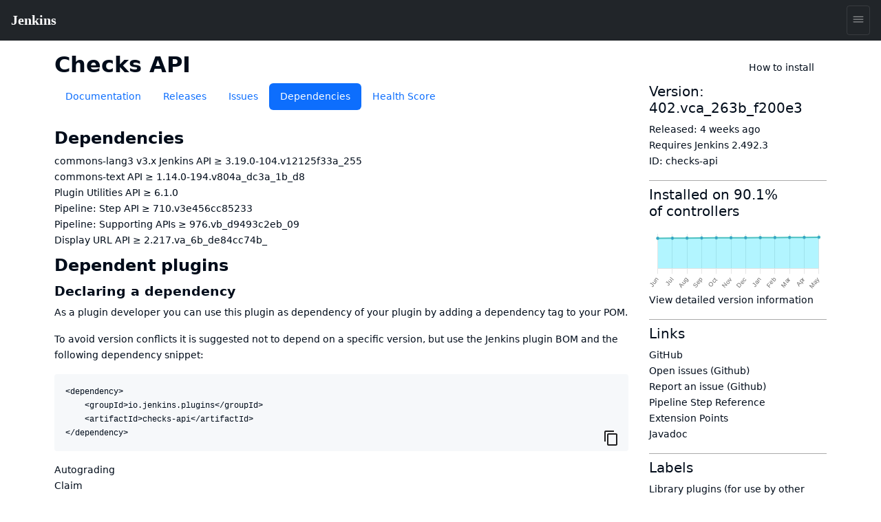

--- FILE ---
content_type: text/html; charset=utf-8
request_url: https://plugins.jenkins.io/checks-api/dependencies/
body_size: 14928
content:
<!DOCTYPE html><html><head><meta charSet="utf-8"/><meta http-equiv="x-ua-compatible" content="ie=edge"/><meta name="viewport" content="width=device-width, initial-scale=1, shrink-to-fit=no"/><meta name="generator" content="Gatsby 5.15.0"/><meta data-react-helmet="true" content="text/html; charset=UTF-8" http-equiv="Content-Type"/><meta data-react-helmet="true" charSet="utf-8"/><meta data-react-helmet="true" content="width=device-width, initial-scale=1" name="viewport"/><meta data-react-helmet="true" content="ie=edge" http-equiv="x-ua-compatible"/><meta data-react-helmet="true" content="#2b5797" name="msapplication-TileColor"/><meta data-react-helmet="true" content="#ffffff" name="theme-color"/><meta data-react-helmet="true" content="@JenkinsCI" name="twitter:site"/><meta data-react-helmet="true" content="article" property="og:type"/><meta data-react-helmet="true" name="description" content="This plugin defines an API for Jenkins to publish checks to SCM platforms."/><meta data-react-helmet="true" name="image" content="https://jenkins.io/images/logo-title-opengraph.png"/><meta data-react-helmet="true" property="og:url" content="https://plugins.jenkins.io/checks-api"/><meta data-react-helmet="true" property="og:site_name" content="Checks API"/><meta data-react-helmet="true" property="og:title" content="Checks API"/><meta data-react-helmet="true" property="apple-mobile-web-app-title" content="Checks API"/><meta data-react-helmet="true" property="og:description" content="This plugin defines an API for Jenkins to publish checks to SCM platforms."/><meta data-react-helmet="true" property="og:image" content="https://jenkins.io/images/logo-title-opengraph.png"/><meta data-react-helmet="true" name="twitter:card" content="summary_large_image"/><meta data-react-helmet="true" name="twitter:creator" content="@JenkinsCI"/><meta data-react-helmet="true" name="twitter:title" content="Checks API"/><meta data-react-helmet="true" name="twitter:description" content="This plugin defines an API for Jenkins to publish checks to SCM platforms."/><meta data-react-helmet="true" name="twitter:image" content="https://jenkins.io/images/logo-title-opengraph.png"/><style data-href="/styles.25288c6d96040309863a.css" data-identity="gatsby-global-css">@import url(https://www.jenkins.io/assets/bower/bootstrap/css/bootstrap.min.css);@import url(https://www.jenkins.io/css/jenkins.css);@import url(https://www.jenkins.io/css/copy-to-clipboard.css);@import url(https://www.jenkins.io/stylesheets/styles.css);@import url(https://www.jenkins.io/css/footer.css);body .fixed.top{z-index:999}img{max-width:100%}body{overflow-x:hidden}body .showResults.item-finder>#plugin-search-form.HomeHeader{padding:.25rem .5rem}#plugin-search-form .SearchBox .SearchBtn,#plugin-search-form .SearchBox .ShowFilter{color:#fff!important}.SearchBox label.input-group{width:100%}.SearchBox .input-group .btn{border:1px solid #900}body .showResults.item-finder>.HomeHeader>.navbar{padding:0 10.5rem 0 0;width:100%}body .showResults.item-finder>.HomeHeader>.navbar>.nav,body .showResults.item-finder>.HomeHeader>.navbar>.nav>.SearchBox{padding:0!important;width:100%}body .showResults.item-finder>.HomeHeader>.navbar>.nav>.btn-group>button>i{line-height:1.5rem}body .showResults.item-finder>.HomeHeader>.navbar>.nav>.btn-group{position:absolute;right:0;top:0}body .showResults.item-finder>.HomeHeader>.navbar>.nav>.SearchBox .ShowFilter{max-width:10rem!important;width:18.6%!important}body .showResults.item-finder .filters{border-left:none;border-radius:0;border-top:none;box-shadow:-.25rem 0 #fff;left:.25rem;margin-top:-1px;padding-top:1rem!important;top:5px}body .showResults.item-finder .filters .row{border:none;padding:0}body .showResults.item-finder .filters .row>div{font-size:.75rem;overflow:hidden;padding:0 .5rem}body .showResults.item-finder .filters .row>div label{white-space:nowrap}body .showResults #plugin-search-form .nav>.btn-group{display:inline-block}body .showResults #plugin-search-form h1,body .showResults #plugin-search-form p,body .showResults #plugin-search-form:before{display:none}.page-link{cursor:pointer}.CategoryList,.CategoryList ul{list-style:none;margin:0;padding:0;vertical-align:middle}.CategoryList>li>label{font-weight:700}.CategoryList>li>ul{padding:0 0 1rem}.CategoryList>li{-moz-column-break-inside:avoid;break-inside:avoid-column;display:table;page-break-inside:avoid}h1 .anchor ion-icon,h2 .anchor ion-icon,h3 .anchor ion-icon,h4 .anchor ion-icon,h5 .anchor ion-icon,h6 .anchor ion-icon{visibility:hidden}h1 .anchor:focus ion-icon,h1:hover .anchor ion-icon,h2 .anchor:focus ion-icon,h2:hover .anchor ion-icon,h3 .anchor:focus ion-icon,h3:hover .anchor ion-icon,h4 .anchor:focus ion-icon,h4:hover .anchor ion-icon,h5 .anchor:focus ion-icon,h5:hover .anchor ion-icon,h6 .anchor:focus ion-icon,h6:hover .anchor ion-icon{visibility:visible}.filters .show-all{background:#168bb9;border:none;border-radius:2px;color:#fff;font-size:.67rem;font-weight:200;margin-left:.5rem;padding:.15rem .5rem}.isFiltered .filters .show-all{display:inline-block}#pluginDependencies h3{font-size:1.2rem;margin-top:.7rem}#pluginDependencies h2{margin-top:.7rem}.empty{opacity:.5}.NoLabels>.Categories label>input{display:none}.NoLabels>.Categories label>span{color:#0275d8;cursor:pointer;margin-left:0!important}h1.title{margin-right:2rem}:root{--code-background:#f6f8fa;--no-labels-background:#e5f8ff;--base-size-8:0.5rem;--base-size-16:1rem;--borderColor-default:#30363d;--borderColor-accent-emphasis:#1f6feb;--borderColor-success-emphasis:#238636;--borderColor-done-emphasis:#8957e5;--borderColor-attention-emphasis:#9e6a03;--borderColor-danger-emphasis:#da3633;--fgColor-accent:#4493f8;--fgColor-success:#3fb950;--fgColor-done:#a371f7;--fgColor-attention:#d29922;--fgColor-danger:#f85149}body #grid-box .NoLabels{background:#e5f8ff;background:var(--no-labels-background);padding:2rem 0}body #grid-box .NoLabels .CategoryList{font-size:.875rem}body #grid-box .NoLabels .CategoryList label>span{margin-left:.5rem}body #grid-box .NoLabels .Entry-box{display:block;font-size:.875rem;line-height:1rem;padding:.25rem 0}body #grid-box .NoLabels .Entry-box a{cursor:pointer}body #grid-box .NoLabels legend{font-size:1.1rem}#cb-item-finder-grid-box>.grid>.no-results{color:rgba(0,0,0,.667);display:block;padding:.5rem}.not-found-box{text-align:center}.not-found{display:inline-block;margin:6rem 0;padding:1.5rem 0 1.5rem 8rem;position:relative;text-align:left}.not-found h3{margin-bottom:.25rem}.not-found ion-icon{display:block;font-size:4rem;left:0;line-height:8rem;opacity:.87;padding:2rem;position:absolute;top:0;vertical-align:middle}.admonition,.markdown-alert{border-left:.25em solid #30363d;border-left:.25em solid var(--borderColor-default);color:inherit;margin-bottom:16px;padding:.5rem 1rem;padding:var(--base-size-8) var(--base-size-16)}.admonition-title,.markdown-alert .markdown-alert-title{align-items:center;display:flex;font-weight:600;line-height:1}.octicon{fill:currentcolor;display:inline-block;margin-right:8px;overflow:visible!important;vertical-align:text-bottom}.markdown-alert>:first-child{margin-top:0}.admonition-note,.markdown-alert.markdown-alert-note{border-left-color:#1f6feb;border-left-color:var(--borderColor-accent-emphasis)}.admonition-title-note,.markdown-alert.markdown-alert-note .markdown-alert-title{color:#4493f8;color:var(--fgColor-accent)}.admonition-title{background-repeat:no-repeat;line-height:1rem;padding-left:1.5rem}.admonition-title-note{background-image:url("data:image/svg+xml;charset=utf-8,%3Csvg xmlns='http://www.w3.org/2000/svg' width='16' height='16'%3E%3Cpath fill='%234493f8' d='M0 8a8 8 0 1 1 16 0A8 8 0 0 1 0 8Zm8-6.5a6.5 6.5 0 1 0 0 13 6.5 6.5 0 0 0 0-13ZM6.5 7.75A.75.75 0 0 1 7.25 7h1a.75.75 0 0 1 .75.75v2.75h.25a.75.75 0 0 1 0 1.5h-2a.75.75 0 0 1 0-1.5h.25v-2h-.25a.75.75 0 0 1-.75-.75ZM8 6a1 1 0 1 1 0-2 1 1 0 0 1 0 2Z'/%3E%3C/svg%3E")}.markdown-alert.markdown-alert-tip{border-left-color:#238636;border-left-color:var(--borderColor-success-emphasis)}.markdown-alert.markdown-alert-tip .markdown-alert-title{color:#3fb950;color:var(--fgColor-success)}.markdown-alert.markdown-alert-important{border-left-color:#8957e5;border-left-color:var(--borderColor-done-emphasis)}.markdown-alert.markdown-alert-important .markdown-alert-title{color:#a371f7;color:var(--fgColor-done)}.admonition-warning,.markdown-alert.markdown-alert-warning{border-left-color:#9e6a03;border-left-color:var(--borderColor-attention-emphasis)}.admonition-title-warning,.markdown-alert.markdown-alert-warning .markdown-alert-title{color:#d29922;color:var(--fgColor-attention)}.admonition-title-warning{background-image:url("data:image/svg+xml;charset=utf-8,%3Csvg xmlns='http://www.w3.org/2000/svg' width='16' height='16' aria-hidden='true'%3E%3Cpath fill='%23d29922' d='M6.457 1.047c.659-1.234 2.427-1.234 3.086 0l6.082 11.378A1.75 1.75 0 0 1 14.082 15H1.918a1.75 1.75 0 0 1-1.543-2.575Zm1.763.707a.25.25 0 0 0-.44 0L1.698 13.132a.25.25 0 0 0 .22.368h12.164a.25.25 0 0 0 .22-.368Zm.53 3.996v2.5a.75.75 0 0 1-1.5 0v-2.5a.75.75 0 0 1 1.5 0ZM9 11a1 1 0 1 1-2 0 1 1 0 0 1 2 0Z'/%3E%3C/svg%3E")}.markdown-alert.markdown-alert-caution{border-left-color:#da3633;border-left-color:var(--borderColor-danger-emphasis)}.markdown-alert.markdown-alert-caution .markdown-alert-title{color:#f85149;color:var(--fgColor-danger)}.jenkins-spinner{align-items:center;display:inline-flex;font-size:36px;margin:0;position:relative}.jenkins-spinner:after,.jenkins-spinner:before{border:.125lh solid;border-radius:100%;content:"";display:inline-block;height:.9lh;width:.9lh}.jenkins-spinner:before{border-color:var(--text-color-secondary);margin-right:.5lh;opacity:.3;position:relative}.jenkins-spinner:after{animation:loading-spinner 1s linear infinite;clip-path:inset(0 0 50% 50%);left:0;position:absolute;top:50%;translate:0 -.45lh}@media (prefers-reduced-motion){.jenkins-spinner:after{animation-duration:2s}}.jenkins-spinner:empty:before{margin-right:0}@keyframes loading-spinner{to{transform:rotate(1turn)}}@keyframes fade-in-jenkins-spinner{0%{opacity:.5;transform:scale(.75)}}.maintainers>.maintainer{display:block}#pluginPage #grid-box .sidebar>.btn{display:block;margin-bottom:1rem;padding:.5rem 1rem .75rem 3.5rem;position:relative;text-align:left}#pluginPage #grid-box .sidebar>.btn i{font-size:2.25rem;left:.75rem;position:absolute;top:.5rem}#pluginPage #grid-box .sidebar>.btn>span{font-size:1.1rem;font-weight:500;line-height:1.3rem}#pluginPage #grid-box .sidebar>.btn>.v{display:block;font-size:.75rem;font-weight:200;white-space:normal}#pluginPage #grid-box .sidebar .lbl{display:inline-block;margin-right:.5rem}#pluginPage #grid-box .sidebar .chart{margin:1rem 0 0}.sidebar .sidebarSection{border-top:1px solid #aaa;margin-top:1rem;padding-top:.5rem}#pluginPage #grid-box{font-size:.875rem;margin-left:15px;margin-right:15px}#pluginPage #grid-box .download{margin:2rem 0 2rem -.5rem}#pluginPage #grid-box .alert>.alert-icon{background-position:top;background-repeat:no-repeat;background-size:3rem;display:inline-block;height:3rem;left:1rem;opacity:.54;position:absolute;top:calc(50% - 1.5rem);width:3rem}#grid-box .pluginContainer{margin:auto;max-width:72rem}.alert-warning .alert-icon .main-path{fill:#856404}.alert-danger .alert-icon .main-path{fill:#721c24}#pluginPage #grid-box .alert-with-icon{min-height:4rem;padding-left:5rem}#pluginPage #grid-box .security-warning-list{list-style:none;padding-left:0}#pluginPage #grid-box .active-warning{font-size:1rem;font-weight:bolder;margin-bottom:0}.row.flex{display:flex}.title-wrapper{align-items:center;display:flex;flex-wrap:wrap;justify-content:space-between;margin:1rem auto 0;max-width:72rem;padding-left:15px;padding-right:15px}.plugin-id{margin-bottom:.5rem;opacity:.7}.content h1{font-size:2rem;margin:1.5rem 0 1rem}.content h2{font-size:1.5rem;margin-top:1.5rem}.content h3{font-size:1.25rem}.content h4{font-size:1.1rem}.filters .mask li>label{opacity:.5;position:relative}.filters .mask li>label:hover{color:#168bb9;opacity:1}.filters .mask li>label:before{background:#168bb9;content:"";display:block;font-size:0;height:.5rem;margin:.25rem .4rem;position:absolute;width:.5rem}.filters .mask li input[type=checkbox]{visibility:hidden}.filters label{cursor:pointer}.filterOptions{display:none}body .item-finder.Tiles .Entry-box{display:inline-block}.categories-box .list-group{box-shadow:0 3px 2px -1px rgba(0,0,0,.1);margin-top:-2.75rem;position:relative;z-index:2}.categories-box .list-group>.label{background:rgba(0,0,0,.5);border:none;border-radius:0;border-top-right-radius:10px;display:block}.categories-box .list-group>.label>.list-group-item{background:none;border:none;color:#fff;font-size:1rem;text-align:left}button.nav-link{background:#f9f9f9;border:1px solid #ccc;border-radius:3px;box-shadow:0 2px 4px -3px rgba(0,0,0,.25)}button.nav-link b{color:#666}.form-inline>.form-control.nav-link{background:#f9f9f9;border:1px solid #ccc;border-radius:3px;box-shadow:inset 0 2px 4px -2px rgba(0,0,0,.25);margin:0;padding:.25rem;width:11rem}.Tile,body .item-finder.Tiles a.item{background:#fff;border:.1rem solid #ccc;border-radius:3px;box-sizing:border-box;color:#666;display:block;font-size:.875rem;height:16.5rem;margin:.25rem;opacity:.9;padding:.67rem;-webkit-text-decoration:none!important;text-decoration:none!important;width:13rem}body .item-finder.Tiles .grid-box>div{padding:.5rem 0 2rem .5rem;text-align:left}body .item-finder.List a.item>div,body .item-finder.Tiles a.item>div{display:block;left:auto;position:relative;top:auto;width:auto}.Tile:hover,body .item-finder.Tiles a.item:hover{border:.1rem solid #999;box-shadow:0 2px 3px rgba(0,0,0,.25);opacity:1;-webkit-text-decoration:none;text-decoration:none}.Tile:hover h4,body .item-finder.Tiles a.item .Title:hover h4{color:#069}.Tile .Icon,body .item-finder.Tiles a.item .Icon{bottom:0;display:block;opacity:.75;position:absolute;right:.75rem}body .item-finder.Tiles a.item:hover .Icon{opacity:1}.Tile .Icon>i,body .item-finder.List a.item .Icon>i,body .item-finder.Tiles a.item .Icon>i{border-radius:3px;color:#fff;display:inline-block;font-size:1.33rem;font-style:normal;height:3rem;line-height:3rem;margin:-1px 0 0 -1px;text-shadow:rgba(0,0,0,.5) 1px 2px 1px;width:3rem}body .item-finder.Tiles a.item .Icon>i{margin-bottom:1rem}.Tile .Score,body .item-finder a.item .Score{margin:0 0 .67rem}.Tile .Score>.scr_4:after,body .item-finder a.item .Score>.scr_4:after{content:"\2605 \2605 \2605 \2605 \2606";display:block;text-align:center}.Tile .Downloads,body .item-finder a.item .Downloads{color:#999;font-size:.75rem;margin:0}.Tile .Labels,body .item-finder.Tiles a.item .Labels{line-height:.75rem;margin:.25rem 0;max-height:2rem;min-height:1rem;overflow:hidden}.Tile .Version span,body .item-finder.Tiles a.item .Version span{margin-right:.25rem}.Tile .Version span.v,body .item-finder.Tiles a.item .Version span.v{display:none;margin-right:1rem}.Tile .Version span.c:after,body .item-finder.Tiles a.item .Version span.c:after{content:"+"}body div .item-finder a.item>.Wiki{display:none}.Tile .Excerpt,body .item-finder.Tiles a.item .Excerpt{height:4.4rem;line-height:1.1rem;margin:0;overflow:hidden;position:relative;text-overflow:ellipsis;white-space:normal}body .item-finder a.item .Excerpt a{color:#666;-webkit-text-decoration:none;text-decoration:none}.Tile .Excerpt div,.Tile .Excerpt p,body .item-finder.Tiles a.item .Excerpt div,body .item-finder.Tiles a.item .Excerpt p{display:inline}.Tile .Excerpt:after,.Tile h4:after,body .item-finder.Tiles a.item .Excerpt:after,body .item-finder.Tiles a.item h4:after{bottom:0;box-shadow:inset -250px 0 250px -200px #fff;content:" ";display:block;height:19px;height:1.1rem;position:absolute;right:0;width:100%}.Tile h4,body .item-finder a.item h4{color:#000;font-size:1rem;font-weight:400;line-height:1.1rem;margin:0 0 .25rem;max-height:2.2rem;overflow:hidden;position:relative}body .item-finder.Tiles a.item h4{min-height:2.2rem}.Tile .Authors>div,body .item-finder.List a.item .Authors>div,body .item-finder.List a.item .Labels>span,body .item-finder.List a.item .Version,body .item-finder.Tiles a.item .Authors>div,body .item-finder.Tiles a.item .Labels>span,body .item-finder.Tiles a.item .Version{color:var(--link-color);font-size:.75rem;line-height:1rem;margin-right:.5rem}body .item-finder.Tiles a.item .Authors{bottom:1rem;max-width:8rem;overflow:hidden;position:absolute;white-space:nowrap}.VirtualScroll>div>div{display:inline-block;height:auto!important;padding:.25rem;position:static!important;text-align:left;vertical-align:top;width:auto!important}.VirtualScroll>div>div.spinner{height:40px!important;margin:100px auto!important;overflow:hidden;position:relative!important;text-indent:999rem;white-space:nowrap;width:40px!important}.spinner{display:flex;justify-content:center;padding:4rem}.tbody{display:table}.tbody>.thead{display:table-header-group}.tbody>.thead>.tr{display:table-row}.tbody>.thead>.tr>div{border-bottom:1px solid #ccc;display:table-cell;padding:.25rem}.tbody>.Row,body .item-finder.Table .Entry-box{display:table-row-group}.tbody>.Row>.Tile,body .item-finder.Table a.Entrty{display:table-row;height:auto;margin:0;padding:0;width:auto}.tbody>.Row>.Tile>div,body .item-finder.Table a.Entry>div{border-bottom:1px solid #eee;display:table-cell;height:auto;max-height:3.3rem;padding:.25rem}body .item-finder.Table a.Entry>div.Score{font-size:.875rem;margin:0;position:static}body .item-finder.Table a.Entry>div.Wiki{display:none}.tbody>.Row>.Tile>div.Title,body .item-finder.Table a.Entry>div.Title{width:20%}body .item-finder.Table a.Entry>div.Title>h4{color:#369;font-size:.875rem;font-weight:700}.tbody>.Row>.Tile>div.Icon,body .item-finder.Table a.Entry>div.Icon{display:none}.tbody>.Row>.Tile>div.Authors>div,body .item-finder.Table a.Entry>div.Authors>div{white-space:nowrap}.list>.list>.thead{display:none}.list>.item>.Tile,body .item-finder.List a.Entry{display:block;height:auto;padding:.5rem .5rem .5rem 6rem;position:relative;text-align:left;width:auto}.list>.item>.Tile>.Icon,.list>.item>.Tile>.Score,body .item-finder.List a.Entry .Icon,body .item-finder.List a.Entry .Score{left:.5rem;position:absolute;width:5rem}.list>.item>.Tile>.Score,body .item-finder.List a.Entry .Score{top:4rem}.list>.item>.Tile>.Excerpt,body .item-finder.List a.Entry .Excerpt{height:auto;margin:.5rem 0;max-height:3.3rem}.list>.item>.Tile>.Authors,body .item-finder.List a.Entry .Authors{margin:0}.list>.item>.Tile>.Authors>div,body .item-finder.List a.Entry .Authors>div{display:inline-block}.overview{padding-top:1.5rem}.overview p{font-size:1.1rem}body .btn-primary{background:#d24939;border-color:#900;color:#fff}body .btn-primary:hover{background:#335061;border-color:#88c5cc}nav .nav-item.active{box-shadow:inset 0 -2px #d33833}#cb-grid-toolbar .navbar-nav .nav-item{margin-left:.5rem}#cb-grid-toolbar .navbar-nav .nav-link{padding:.33rem}#cb-grid-toolbar .nav-link.dropdown-toggle{padding:.25rem .5rem}.categories-box .filter-keys.dropdown-menu{background:#f9f9f9;border-color:#ccc;border-radius:0;display:block;float:none;margin:-1px 0 0;max-width:9999rem;padding:0;position:static;width:auto}.categories-box .filter-keys.dropdown-menu a{color:#999;display:block;font-size:.875rem;padding:1px 2px;position:relative;width:auto}.categories-box .filter-keys.dropdown-menu a:hover{box-shadow:inset 0 100px rgba(0,0,0,.06)}.categories-box .filter-keys.dropdown-menu a:nth-child(odd){background:#eee}.categories-box .filter-keys.dropdown-menu a span{color:#369;display:inline-block;padding:.25rem 0 .25rem 2.25rem}.categories-box .filter-keys.dropdown-menu a .count{padding:.25rem .75rem;position:absolute;right:0;text-align:right;width:5rem}body .list-group>li>a.active,body .list-group>li>a.active:active,body .list-group>li>a.active:hover{background:#fff!important;box-shadow:inset 0 99rem rgba(200,240,255,.67);color:#000!important}#download-menu>.dropdown-menu{padding:2rem;width:50rem}nav .form-inline .input-group>.form-control{border-color:#900;transition:all .5s ease}form.showFilter nav .form-inline .ShowFilter{background:#900}nav .form-inline .input-group>.form-control:focus{border-color:red}form.search{float:right;opacity:.9}nav form.search .input-group:focus>input.form-control,nav form.search .input-group:hover>input.form-control,nav form.search .input-group>input.form-control:focus{opacity:1;width:12rem}.cardGroup{display:flex;overflow:hidden}.cardGroup__card{border:none;border-radius:0;flex:1 1 0%}a.card:hover{background-color:#eef3f5}.cardGroup__card+.cardGroup__card{border-left:1px solid #d7dbdd}.cardGroup__cardDescription{flex:1 1 auto}.card{border:1px solid #cad0d2;border-radius:4px;overflow:hidden}.card,.card__description{display:flex;flex-direction:column}.card__description{align-items:center;justify-content:center;padding:15px 0}.svg-icon{fill:#168bb9}.header .svg-icon{fill:#fff}.card__descriptionIcon{font-size:32px;margin-bottom:10px}.card__descriptionText{color:#57727c;font-size:18px;max-width:calc(100% - 30px);text-align:center}.card--fixedWidth{max-width:120px}.featureListItem{align-items:center;display:flex;padding:10px}.featureListItem+.featureListItem{border-top:1px solid #d7dbdd}.featureListItem--reverse{flex-direction:row-reverse}.featureListItem__description,.featureListItem__icon{padding:5px 15px}.featureListItem__icon{font-size:50px;line-height:0}.featureListItem__description{color:#000;width:100%}.formFooter{display:flex;overflow:hidden;width:100%}.formFooter__section{flex:1 1 100%}.formFooter__item+.formFooter__item{margin-left:5px}.underline{border-bottom:1px solid #cad0d2;border-radius:4px}#pluginPage #grid-box .content .main table{border:1px solid silver}#pluginPage #grid-box .content .main td{padding:1em}#grid-box .content{word-wrap:anywhere;padding-top:1rem}#grid-box .content table{word-wrap:normal}.code-wrapper pre,.markdown-body pre{background-color:#f6f8fa;background-color:var(--code-background);border-radius:4px;padding:16px}.markdown-body clipboard-copy{display:none}@media (min-width:576px){.modal-dialog.wide{margin:.5rem auto;max-width:none}}@media (min-width:776px){.modal-dialog.wide{max-width:700px}}@media (prefers-color-scheme:dark){body{--no-labels-background:#212529;--code-background:#111;--search-background:#313539;--bs-body-color:#dee2e6;--bs-body-color-rgb:222,226,230;--bs-body-bg:#212529;--bs-body-bg-rgb:33,37,41;--bs-emphasis-color:#fff;--bs-emphasis-color-rgb:255,255,255;--bs-secondary-color:rgba(222,226,230,.75);--bs-secondary-color-rgb:222,226,230;--bs-secondary-bg:#343a40;--bs-secondary-bg-rgb:52,58,64;--bs-tertiary-color:rgba(222,226,230,.5);--bs-tertiary-color-rgb:222,226,230;--bs-tertiary-bg:#2b3035;--bs-tertiary-bg-rgb:43,48,53;--bs-primary-text-emphasis:#6ea8fe;--bs-secondary-text-emphasis:#a7acb1;--bs-success-text-emphasis:#75b798;--bs-info-text-emphasis:#6edff6;--bs-warning-text-emphasis:#ffda6a;--bs-danger-text-emphasis:#ea868f;--bs-light-text-emphasis:#f8f9fa;--bs-dark-text-emphasis:#dee2e6;--bs-primary-bg-subtle:#031633;--bs-secondary-bg-subtle:#161719;--bs-success-bg-subtle:#051b11;--bs-info-bg-subtle:#032830;--bs-warning-bg-subtle:#332701;--bs-danger-bg-subtle:#2c0b0e;--bs-light-bg-subtle:#343a40;--bs-dark-bg-subtle:#1a1d20;--bs-primary-border-subtle:#084298;--bs-secondary-border-subtle:#41464b;--bs-success-border-subtle:#0f5132;--bs-info-border-subtle:#087990;--bs-warning-border-subtle:#997404;--bs-danger-border-subtle:#842029;--bs-light-border-subtle:#495057;--bs-dark-border-subtle:#343a40;--bs-heading-color:inherit;--bs-link-color:#6ea8fe;--bs-link-hover-color:#8bb9fe;--bs-link-color-rgb:110,168,254;--bs-link-hover-color-rgb:139,185,254;--bs-code-color:#e685b5;--bs-highlight-color:#dee2e6;--bs-highlight-bg:#664d03;--bs-border-color:#495057;--bs-border-color-translucent:hsla(0,0%,100%,.15);--bs-form-valid-color:#75b798;--bs-form-valid-border-color:#75b798;--bs-form-invalid-color:#ea868f;--bs-form-invalid-border-color:#ea868f}.btn-close{filter:var(--bs-btn-close-white-filter)}}
/*!
 * GitHub Light v0.5.0
 * Copyright (c) 2012 - 2017 GitHub, Inc.
 * Licensed under MIT (https://github.com/primer/github-syntax-theme-generator/blob/master/LICENSE)
 */.pl-c{color:#6a737d}.pl-c1,.pl-s .pl-v{color:#005cc5}.pl-e,.pl-en{color:#6f42c1}.pl-s .pl-s1,.pl-smi{color:#24292e}.pl-ent{color:#22863a}.pl-k{color:#d73a49}.pl-pds,.pl-s,.pl-s .pl-pse .pl-s1,.pl-sr,.pl-sr .pl-cce,.pl-sr .pl-sra,.pl-sr .pl-sre{color:#032f62}.pl-smw,.pl-v{color:#e36209}.pl-bu{color:#b31d28}.pl-ii{background-color:#b31d28;color:#fafbfc}.pl-c2{background-color:#d73a49;color:#fafbfc}.pl-c2:before{content:"^M"}.pl-sr .pl-cce{color:#22863a;font-weight:700}.pl-ml{color:#735c0f}.pl-mh,.pl-mh .pl-en,.pl-ms{color:#005cc5;font-weight:700}.pl-mi{color:#24292e;font-style:italic}.pl-mb{color:#24292e;font-weight:700}.pl-md{background-color:#ffeef0;color:#b31d28}.pl-mi1{background-color:#f0fff4;color:#22863a}.pl-mc{background-color:#ffebda;color:#e36209}.pl-mi2{background-color:#005cc5;color:#f6f8fa}.pl-mdr{color:#6f42c1;font-weight:700}.pl-ba{color:#586069}.pl-sg{color:#959da5}.pl-corl{color:#032f62;-webkit-text-decoration:underline;text-decoration:underline}@media (prefers-color-scheme:dark){.pl-c{color:#959da5}/*!
 * GitHub Dark v0.5.0
 * Copyright (c) 2012 - 2017 GitHub, Inc.
 * Licensed under MIT (https://github.com/primer/github-syntax-theme-generator/blob/master/LICENSE)
 */.pl-c1,.pl-s .pl-v{color:#c8e1ff}.pl-e,.pl-en{color:#b392f0}.pl-s .pl-s1,.pl-smi{color:#f6f8fa}.pl-ent{color:#7bcc72}.pl-k{color:#ea4a5a}.pl-pds,.pl-s,.pl-s .pl-pse .pl-s1,.pl-sr,.pl-sr .pl-cce,.pl-sr .pl-sra,.pl-sr .pl-sre{color:#79b8ff}.pl-ml,.pl-v{color:#fb8532}.pl-bu{color:#d73a49}.pl-c2,.pl-ii{background-color:#d73a49;color:#fafbfc}.pl-c2:before{content:"^M"}.pl-sr .pl-cce{color:#7bcc72;font-weight:700}.pl-mh,.pl-mh .pl-en,.pl-ms{color:#0366d6;font-weight:700}.pl-mi{color:#f6f8fa;font-style:italic}.pl-mb{color:#f6f8fa;font-weight:700}.pl-md{background-color:#ffeef0;color:#b31d28}.pl-mi1{background-color:#f0fff4;color:#176f2c}.pl-mc{background-color:#fffdef;color:#b08800}.pl-mi2{background-color:#959da5;color:#2f363d}.pl-mdr{color:#b392f0;font-weight:700}.pl-mo{color:#0366d6}.pl-ba{color:#ffeef0}.pl-sg{color:#6a737d}.pl-corl{color:#79b8ff;-webkit-text-decoration:underline;text-decoration:underline}}.InstallViaCLI-module--root--e7571{line-height:2rem;position:relative}.InstallViaCLI-module--root--e7571 span{margin-right:5px}.InstallViaCLI-module--root--e7571 code{display:block;margin-right:3rem;max-width:100%;overflow:hidden;text-overflow:ellipsis;white-space:nowrap}.ClipboardButton-module--copy-wrapper--e75f0{bottom:0;min-height:2rem;position:absolute;right:0}.ClipboardButton-module--copy-wrapper--e75f0 img{opacity:.87}.ClipboardButton-module--copy-success--e2048{line-height:1rem;position:absolute;right:4rem;white-space:nowrap}@media (prefers-color-scheme:dark){.ClipboardButton-module--copy-wrapper--e75f0 img{filter:invert(1)}}.PluginWikiContent-module--lightbox--13a29{align-items:center;background-color:rgba(0,0,0,.5);display:flex;height:100%;justify-content:center;left:0;position:fixed;top:0;width:100%;z-index:9999}.PluginWikiContent-module--lightbox--13a29 img{box-shadow:0 0 20px rgba(0,0,0,.5);max-height:90%;max-width:90%}.PluginWikiContent-module--lightbox--13a29 img:hover{cursor:pointer}.pluginHealth>div:last-child{margin-bottom:2rem}#pluginHealth--score{align-items:center;display:flex;justify-content:space-evenly;line-height:1;padding:20px 0 30px}#pluginHealth--score #pluginHealth--score-value{font-size:64px}#pluginHealth--score #pluginHealth--score-unit{font-size:24px}#pluginHealth--score #pluginHealth--score-label{font-size:14px;text-align:center;text-transform:uppercase}.pluginHealth--score-section{border-top:1px solid silver;padding:13px 0}.pluginHealth--score-section:last-of-type{border-bottom:1px solid silver;margin-bottom:2rem}.pluginHealth--score-section--collapsible-icon{display:flex;justify-content:flex-end;width:24px}.pluginHealth--score-section--collapsible-icon ion-icon{width:14px}.pluginHealth--score-section--header{align-items:center;cursor:pointer;display:flex;font-size:1.5rem;height:3rem;line-height:3rem;margin-top:.5rem}.pluginHealth--score-section--header--icon{align-items:center;display:flex;width:24px}.pluginHealth-score-icon--incorrect{color:#e6001f}.pluginHealth-score-icon--correct{color:#1ea64b}.pluginHealth--score-section--header-title{flex-grow:1;font-size:2rem;font-weight:400}.pluginHealth--score-section--header-score{font-size:1.5rem;font-weight:400}.pluginHealth--score-section--header-icon{width:40px}.pluginHealth-score-components--list{padding-left:40px;padding-right:24px}.pluginHealth-score-components--list.collapse{visibility:collapse}.pluginHealth--score-component{align-items:flex-start;display:flex;line-height:1.75;margin:14px 0 16px}.pluginHealth--score-component--icon{line-height:1;margin-right:6px}.pluginHealth--score-component--reasons{align-items:flex-start;display:flex;flex-direction:column;flex-grow:1}.pluginHealth--score-component--reasons span{line-height:1}#pluginReleases--container{margin-top:10px}#pluginReleases--container .item{margin-bottom:10px}#pluginReleases--container .card-text h2{font-size:1.4rem}#pluginReleases--container .card-text h3{font-size:1.2rem}#pluginReleases--container .card-text h4{font-size:1.1rem}#pluginReleases--container .card-text h5{font-size:1rem}#pluginReleases--container .github-icon{margin-left:7px}:root{--plugin-icon-width:2.25em;--plugin-padding:0.25em;--search-background:#eae9e8}#searchpage #grid-box{background:#eae9e8;background:var(--search-background)}.SearchResults--GridBox{display:flex;flex-flow:row wrap;justify-content:center;margin:0 2rem}.SearchResults--ItemBox{background:var(--background);border:.1rem solid #ccc;border-radius:3px;box-sizing:border-box;color:var(--bs-secondary);display:block;flex:0 0 auto;font-size:.85rem;height:19.5rem;margin:.25rem;min-height:6rem;opacity:.9;padding:.67rem;position:relative;text-align:left;-webkit-text-decoration:none!important;text-decoration:none!important;width:13rem}@media (max-width:768px){.SearchResults--ItemBox{width:calc(100% - .4rem)}}.SearchResults--ItemBox:hover{border:.1rem solid #999;box-shadow:0 2px 3px rgba(0,0,0,.25);cursor:pointer;opacity:1;-webkit-text-decoration:none;text-decoration:none}.Plugin--PluginContainer{display:block;height:100%;position:relative}.Plugin--PluginContainer *{color:var(--color)}.Plugin--PluginContainer a,.Plugin--PluginContainer a:visited{color:var(--link-color)}.Plugin--PluginContainer:hover{-webkit-text-decoration:none;text-decoration:none}.Plugin--IconContainer{bottom:3rem;display:block;grid-area:icon;opacity:.75;position:absolute;right:.25rem;z-index:9}.Plugin--IconContainer i{border-radius:3px;color:#fff;display:inline-block;font-size:1.33rem;font-style:normal;height:3rem;line-height:3rem;margin:-1px 0 0 -1px;text-align:center;text-shadow:rgba(0,0,0,.5) 1px 2px 1px;width:2.25em;width:var(--plugin-icon-width)}.Plugin--IconContainer i *{color:inherit}.Plugin--TitleContainer{grid-area:title}.Plugin--TitleContainer h4{color:var(--color);font-size:1rem;font-weight:400;line-height:1.1rem;margin:0 0 .25rem;max-height:2.2rem;overflow:hidden;position:relative}.Plugin--InstallsContainer{color:#999;font-size:.75rem;grid-area:installs;margin:0;padding:0}.Plugin--VersionContainer{color:var(--link-color);font-size:.75rem;grid-area:version;line-height:1rem;margin-right:.5rem;white-space:nowrap}.Plugin--VersionContainer span{margin-right:.25rem}.Plugin--LabelsContainer{grid-area:labels;line-height:.75rem;margin:.25rem 0;max-height:2rem;min-height:1rem;overflow:hidden}.Plugin--LabelsContainer div{color:var(--link-color);display:inline;font-size:.75rem;line-height:1rem;margin-right:.25rem}.Plugin--LabelsContainer div:after{content:", "}.Plugin--LabelsContainer div:last-child:after{content:""}.Plugin--LabelsContainer .label-link{white-space:nowrap}.Plugin--ExcerptContainer{word-wrap:break-word;grid-area:excerpt;height:4.4rem;line-height:1.1rem;margin:0;max-height:4.4rem;min-height:.5rem;overflow:hidden;padding:0;position:relative;text-overflow:ellipsis;white-space:normal}.Plugin--AuthorsContainer{bottom:3rem;grid-area:authors;max-width:8rem;overflow:hidden;position:absolute;white-space:nowrap}.Plugin--AuthorsContainer div{font-size:.75rem;line-height:1rem;margin-right:.5rem}.Plugin--HealthScoreContainer{bottom:0;position:absolute;width:100%}.Plugin--HealthScoreContainer div{display:flex;font-size:1rem;font-weight:700;justify-content:space-between;row-gap:.5rem}.SearchResults--List .SearchResults--ItemBox{height:auto;min-height:0;min-height:auto;width:calc(100% - 1rem)}.SearchResults--List .Plugin--IconContainer{bottom:auto;left:.25em;left:var(--plugin-padding);right:auto;top:.25em;top:var(--plugin-padding)}.SearchResults--List .Plugin--PluginContainer{padding-left:5em;padding-left:calc(var(--plugin-padding) + var(--plugin-icon-width)*2 + var(--plugin-padding));position:relative}.SearchResults--List .Plugin--PluginContainer .Plugin--AuthorsContainer{position:static}.SearchResults--List .Plugin--ExcerptContainer{height:auto;margin-bottom:1rem}.SearchResults--List .Plugin--HealthScoreContainer{margin-top:10px;position:static}.Pagination--Container{align-items:center;display:flex;flex-flow:column wrap;justify-content:center;margin-top:1rem}.SearchResultsCount{text-align:center}.SearchBox--Container .form-group{width:100%}.add-m{margin-left:8rem}@media only screen and (max-width:768px){.add-m{margin-left:1rem;margin-right:1rem}}.IndexPage--Container{align-items:start;background:#168bb9;border-radius:0;color:#fff;display:grid;grid-template-areas:"logo content";justify-content:center;justify-items:center;margin:0;min-height:350px;place-items:start center;text-align:center;transition:all .5s ease-in}.IndexPage--Container .logo{display:inline-block;grid-area:logo;height:294px;width:271px}.IndexPage--Container .content{grid-area:content;max-width:1024px}@media (max-width:992px){.IndexPage--Container{grid-template-areas:"logo" "content"}}.IndexPage--Container p{box-sizing:content-box;font-size:1.1rem;margin:1rem;text-align:center}.IndexPage--Container h1{font-feature-settings:normal;font-family:Georgia,Times,Times New Roman,serif;font-size:64px;font-style:normal;font-variant:normal;font-weight:700;line-height:70px}.IndexPage--Container fieldset{display:block;margin:1em 10%;text-align:center}.IndexPage--Container .input-group>.form-control{max-width:75%}.Filters--Container{background:var(--background);border:1px solid rgba(0,0,0,.2);border-radius:3px;box-shadow:0 1px .5rem rgba(0,0,0,.15);font-size:.85rem;font-weight:200;padding:0 1rem 1.5rem;position:relative;text-align:left}.Filters--Container fieldset{margin-bottom:1rem}.Filters--Container legend{font-size:1rem}.Filters--Container label{display:block;float:none}.Filters--Container li>label>input,.Filters--Container li>label>span{display:inline-block;margin-left:.25rem}.Filters--Container .headerContainer{border-top:1px solid rgba(0,0,0,.1);padding:1rem}.ActiveFilters--FilterBox{text-align:center;white-space:nowrap;width:100%}.ActiveFilters--FilterBox div{display:inline-block;margin-right:.5rem;padding-right:.5rem;white-space:nowrap}.ActiveFilters--FilterBox .nav-link{cursor:pointer;display:inline-block;margin:0 .5rem 0 0;padding-right:.5rem}.ActiveFilters--FilterBox .nav-link:before{border:1px solid #ccc;border-radius:2px;content:"x ";display:inline-block;font-size:.75rem;line-height:1em;margin:-.133rem .25rem 0 -.75rem;padding:0 0 .1rem;text-align:center;vertical-align:middle;width:1.3em}.SearchByAlgolia-module--root--26db9{padding-left:1em}</style><style type="text/css">
    .anchor.before {
      position: absolute;
      top: 0;
      left: 0;
      transform: translateX(-100%);
      padding-right: 4px;
    }
    .anchor.after {
      display: inline-block;
      padding-left: 4px;
    }
    h1 .anchor svg,
    h2 .anchor svg,
    h3 .anchor svg,
    h4 .anchor svg,
    h5 .anchor svg,
    h6 .anchor svg {
      visibility: hidden;
    }
    h1:hover .anchor svg,
    h2:hover .anchor svg,
    h3:hover .anchor svg,
    h4:hover .anchor svg,
    h5:hover .anchor svg,
    h6:hover .anchor svg,
    h1 .anchor:focus svg,
    h2 .anchor:focus svg,
    h3 .anchor:focus svg,
    h4 .anchor:focus svg,
    h5 .anchor:focus svg,
    h6 .anchor:focus svg {
      visibility: visible;
    }
  </style><script>
    document.addEventListener("DOMContentLoaded", function(event) {
      var hash = window.decodeURI(location.hash.replace('#', ''))
      if (hash !== '') {
        var element = document.getElementById(hash)
        if (element) {
          var scrollTop = window.pageYOffset || document.documentElement.scrollTop || document.body.scrollTop
          var clientTop = document.documentElement.clientTop || document.body.clientTop || 0
          var offset = element.getBoundingClientRect().top + scrollTop - clientTop
          // Wait for the browser to finish rendering before scrolling.
          setTimeout((function() {
            window.scrollTo(0, offset - 0)
          }), 0)
        }
      }
    })
  </script><style>.gatsby-image-wrapper{position:relative;overflow:hidden}.gatsby-image-wrapper picture.object-fit-polyfill{position:static!important}.gatsby-image-wrapper img{bottom:0;height:100%;left:0;margin:0;max-width:none;padding:0;position:absolute;right:0;top:0;width:100%;object-fit:cover}.gatsby-image-wrapper [data-main-image]{opacity:0;transform:translateZ(0);transition:opacity .25s linear;will-change:opacity}.gatsby-image-wrapper-constrained{display:inline-block;vertical-align:top}</style><noscript><style>.gatsby-image-wrapper noscript [data-main-image]{opacity:1!important}.gatsby-image-wrapper [data-placeholder-image]{opacity:0!important}</style></noscript><script type="module">const e="undefined"!=typeof HTMLImageElement&&"loading"in HTMLImageElement.prototype;e&&document.body.addEventListener("load",(function(e){const t=e.target;if(void 0===t.dataset.mainImage)return;if(void 0===t.dataset.gatsbyImageSsr)return;let a=null,n=t;for(;null===a&&n;)void 0!==n.parentNode.dataset.gatsbyImageWrapper&&(a=n.parentNode),n=n.parentNode;const o=a.querySelector("[data-placeholder-image]"),r=new Image;r.src=t.currentSrc,r.decode().catch((()=>{})).then((()=>{t.style.opacity=1,o&&(o.style.opacity=0,o.style.transition="opacity 500ms linear")}))}),!0);</script><title data-react-helmet="true">Checks API | Jenkins plugin</title><link data-react-helmet="true" href="https://www.jenkins.io/favicon.ico" rel="shortcut icon" type="image/x-icon"/><link data-react-helmet="true" href="https://www.jenkins.io/apple-touch-icon.png" rel="apple-touch-icon" sizes="180x180"/><link data-react-helmet="true" href="https://www.jenkins.io/favicon-32x32.png" rel="icon" sizes="32x32" type="image/png"/><link data-react-helmet="true" href="https://www.jenkins.io/favicon-16x16.png" rel="icon" sizes="16x16" type="image/png"/><link data-react-helmet="true" href="/site.webmanifest" rel="manifest"/><link data-react-helmet="true" color="#5bbad5" href="https://www.jenkins.io/safari-pinned-tab.svg" rel="mask-icon"/><link data-react-helmet="true" href="https://plugins.jenkins.io/checks-api" rel="canonical"/><script data-react-helmet="true" src="https://www.jenkins.io/assets/bower/jquery/jquery.min.js"></script><script data-react-helmet="true" src="https://www.jenkins.io/js/copy-to-clipboard.js"></script><script data-react-helmet="true" src="https://www.jenkins.io/assets/bower/anchor-js/anchor.min.js"></script><script data-react-helmet="true" src="https://www.jenkins.io/assets/bower/@popperjs/core/umd/popper.min.js"></script><script data-react-helmet="true" src="https://www.jenkins.io/assets/bower/bootstrap/js/bootstrap.min.js"></script><script data-react-helmet="true" src="https://cdn.jsdelivr.net/npm/lit@3.2.1/polyfill-support.js"></script><script data-react-helmet="true" src="https://cdn.jsdelivr.net/npm/@webcomponents/webcomponentsjs@2.8.0/webcomponents-loader.js"></script><script data-react-helmet="true" data="ionicons" defer="" src="https://cdnjs.cloudflare.com/ajax/libs/ionicons/7.4.0/ionicons/ionicons.esm.js" type="module"></script><script data-react-helmet="true" data="ionicons" defer="" nomodule="" src="https://cdnjs.cloudflare.com/ajax/libs/ionicons/7.4.0/ionicons/ionicons.js"></script><script data-react-helmet="true" defer="" src="https://cdn.jsdelivr.net/npm/@jenkinsci/jenkins-io-components/+esm" type="module"></script><script data-react-helmet="true" defer="" nomodule="" src="https://cdn.jsdelivr.net/npm/@jenkinsci/jenkins-io-components/"></script><style data-react-helmet="true">html { min-height:100%; position: relative; }</style><link rel="sitemap" type="application/xml" href="/sitemap-index.xml"/><link rel="canonical" href="https://plugins.jenkins.io/checks-api/dependencies/" data-baseprotocol="https:" data-basehost="plugins.jenkins.io"/></head><body><div id="___gatsby"><div style="outline:none" tabindex="-1" id="gatsby-focus-wrapper"><div id="pluginPage"><jio-navbar class="fixed-nav" theme="auto" property="https://plugins.jenkins.io/"></jio-navbar><div id="grid-box"><div class="title-wrapper"><h1 class="title">Checks API</h1><button class="app-button">How to install</button></div><div class="row flex pluginContainer flex-column-reverse flex-md-row"><div class="col-md-9 main"><ul class="nav nav-pills"><li class="nav-item"><a class="nav-link" href="/checks-api/">Documentation</a></li><li class="nav-item"><a class="nav-link" href="/checks-api/releases/">Releases</a></li><li class="nav-item"><a class="nav-link" href="/checks-api/issues/">Issues</a></li><li class="nav-item"><a aria-current="page" class="nav-link active" href="/checks-api/dependencies/">Dependencies</a></li><li class="nav-item"><a class="nav-link" href="/checks-api/healthscore/">Health Score</a></li></ul><div><div class="content pb-3" id="pluginDependencies"><h2>Dependencies</h2><div><div class="implied"><a href="/commons-lang3-api/">commons-lang3 v3.x Jenkins API<!-- --> ≥ <!-- -->3.19.0-104.v12125f33a_255</a></div><div class="implied"><a href="/commons-text-api/">commons-text API<!-- --> ≥ <!-- -->1.14.0-194.v804a_dc3a_1b_d8</a></div><div class="implied"><a href="/plugin-util-api/">Plugin Utilities API<!-- --> ≥ <!-- -->6.1.0</a></div><div class="implied"><a href="/workflow-step-api/">Pipeline: Step API<!-- --> ≥ <!-- -->710.v3e456cc85233</a></div><div class="implied"><a href="/workflow-support/">Pipeline: Supporting APIs<!-- --> ≥ <!-- -->976.vb_d9493c2eb_09</a></div><div class="implied"><a href="/display-url-api/">Display URL API<!-- --> ≥ <!-- -->2.217.va_6b_de84cc74b_</a></div></div><h2>Dependent plugins</h2><h3>Declaring a dependency</h3><p>As a plugin developer you can use this plugin as dependency of your plugin by adding a dependency tag to your POM.</p><p>To avoid version conflicts it is suggested not to depend on a specific version, but use the<!-- --> <a href="https://github.com/jenkinsci/bom#readme">Jenkins plugin BOM</a> <!-- -->and the following dependency snippet:</p><div class="code-wrapper position-relative"><pre>&lt;dependency&gt;
    &lt;groupId&gt;io.jenkins.plugins&lt;/groupId&gt;
    &lt;artifactId&gt;checks-api&lt;/artifactId&gt;
&lt;/dependency&gt;</pre><div class="ClipboardButton-module--copy-wrapper--e75f0"><button class="btn" aria-label="Copy to clipboard"><img src="[data-uri]" alt=""/></button></div></div><div><div><a href="/autograding/">Autograding</a></div><div><a href="/claim/">Claim</a></div><div><a href="/code-coverage-api/">Code Coverage</a></div><div><a href="/coverage/">Coverage</a></div><div><a href="/github-checks/">GitHub Checks</a></div><div><a href="/gitea-checks/">Gitea Checks</a></div><div><a href="/junit/">JUnit</a></div><div><a href="/uipath-automation-package/">UiPath</a></div><div><a href="/warnings-ng/">Warnings</a></div></div></div></div></div><div class="col-md-3 sidebar"><h5>Version: 402.vca_263b_f200e3</h5><div>Released: <time dateTime="2026-01-01T08:55:06.000Z" title="2026-01-01 08:55">4 weeks ago</time></div><div>Requires Jenkins <!-- -->2.492.3</div><div>ID: <!-- -->checks-api</div><div class="sidebarSection"><h5 title="Total: 184,577">Installed on 90.1% of controllers</h5><div class="chart"><div style="padding:0"><canvas role="img" height="90" width="300"></canvas></div></div><div class="label-link"><a href="https://old.stats.jenkins.io/pluginversions/checks-api.html">View detailed version information</a></div></div><div class="sidebarSection"><h5>Links</h5><div class="label-link"><a href="https://github.com/jenkinsci/checks-api-plugin">GitHub</a></div><div class="label-link"><a href="https://github.com/jenkinsci/checks-api-plugin/issues">Open issues (Github)</a></div><div class="label-link"><a href="https://github.com/jenkinsci/checks-api-plugin/issues/new/choose">Report an issue (Github)</a></div><div class="label-link"><a href="https://www.jenkins.io/doc/pipeline/steps/checks-api">Pipeline Step Reference</a></div><div class="label-link"><a href="https://www.jenkins.io/doc/developer/extensions/checks-api">Extension Points</a></div><div class="label-link"><a href="https://javadoc.jenkins.io/plugin/checks-api">Javadoc</a></div></div><div class="sidebarSection"><h5>Labels</h5><div class="label-link"><a href="/ui/search/?labels=api-plugin">Library plugins (for use by other plugins)</a></div><div class="label-link"><a href="/ui/search/?labels=notifier">Build Notifiers</a></div><div class="label-link"><a href="/ui/search/?labels=post-build">Other Post-Build Actions</a></div><div class="label-link"><a href="/ui/search/?labels=report">Build Reports</a></div></div><div class="sidebarSection"><h5>Maintainers</h5><div class="maintainer"><a href="/ui/search/?query=drulli">Ulli Hafner</a></div><div class="maintainer"><a href="/ui/search/?query=timja">Tim Jacomb</a></div><div class="maintainer"><a href="/ui/search/?query=xiongkezhi">Kezhi Xiong</a></div></div><div class="sidebarSection"><h5>Help us improve this page!</h5>To propose a change submit a pull request to  <a href="https://github.com/jenkinsci/checks-api-plugin" rel="noopener noreferrer" target="_blank">the plugin page</a> on GitHub.</div><div class="sidebarSection"></div></div></div></div><jio-footer githubRepo="" property="https://plugins.jenkins.io/" githubBranch="main" reportAProblemTemplate="4-bug.yml"></jio-footer></div></div><div id="gatsby-announcer" style="position:absolute;top:0;width:1px;height:1px;padding:0;overflow:hidden;clip:rect(0, 0, 0, 0);white-space:nowrap;border:0" aria-live="assertive" aria-atomic="true"></div></div><script id="gatsby-script-loader">/*<![CDATA[*/window.pagePath="/checks-api/dependencies/";/*]]>*/</script><!-- slice-start id="_gatsby-scripts-1" -->
          <script
            id="gatsby-chunk-mapping"
          >
            window.___chunkMapping="{\"app\":[\"/app-a77818ed57db628fbeb5.js\"],\"component---src-pages-404-jsx\":[\"/component---src-pages-404-jsx-5181aedc27feccb3bd2c.js\"],\"component---src-templates-index-jsx\":[\"/component---src-templates-index-jsx-5cdfe0b3e433de0ed2fc.js\"],\"component---src-templates-plugin-dependencies-jsx\":[\"/component---src-templates-plugin-dependencies-jsx-abac5dd31b94bc28ec58.js\"],\"component---src-templates-plugin-documentation-jsx\":[\"/component---src-templates-plugin-documentation-jsx-6781e0b1ce28c75ec828.js\"],\"component---src-templates-plugin-health-score-jsx\":[\"/component---src-templates-plugin-health-score-jsx-e305d9d25bab38ec80fd.js\"],\"component---src-templates-plugin-issues-jsx\":[\"/component---src-templates-plugin-issues-jsx-122938860f561ab2c9a9.js\"],\"component---src-templates-plugin-releases-jsx\":[\"/component---src-templates-plugin-releases-jsx-5fadd9f681f2670d8c08.js\"],\"component---src-templates-search-jsx\":[\"/component---src-templates-search-jsx-912338e25144ff38fdab.js\"],\"component---src-templates-tombstone-jsx\":[\"/component---src-templates-tombstone-jsx-291594ca7fdb685afb1a.js\"]}";
          </script>
        <script>window.___webpackCompilationHash="236be369b0748ffdff48";</script><script src="/webpack-runtime-3561c96074a999c911de.js" async></script><script src="/framework-b2ccd8a02ebd19b7a380.js" async></script><script src="/app-a77818ed57db628fbeb5.js" async></script><!-- slice-end id="_gatsby-scripts-1" --></body></html>